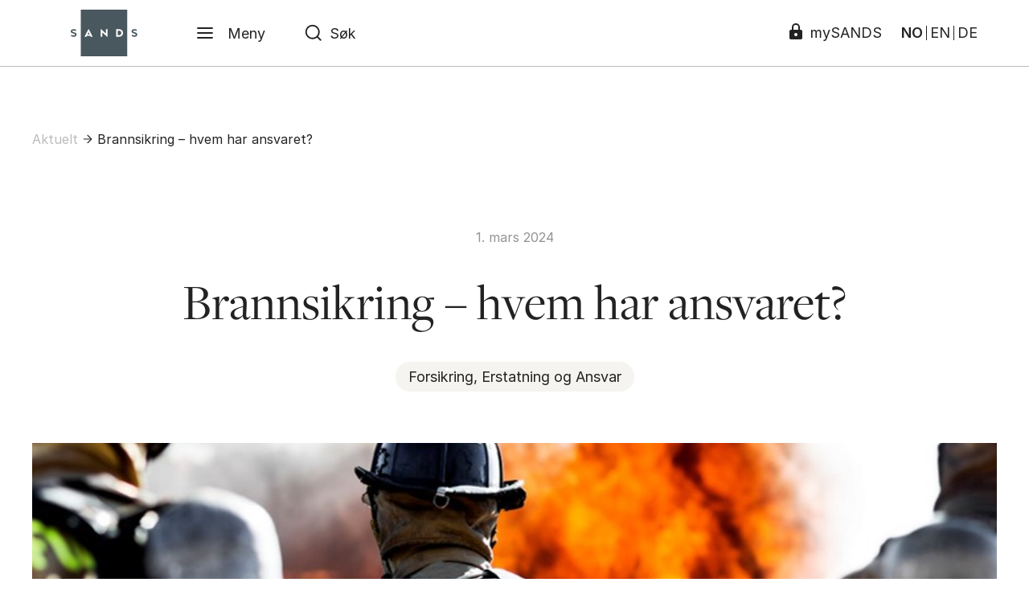

--- FILE ---
content_type: text/html; charset=utf-8
request_url: https://www.sands.no/aktuelt/brannsikring-hvem-har-ansvaret/
body_size: 10537
content:

<!DOCTYPE html>
<html lang="nb">

<head>
    

<meta charset="UTF-8">
<meta name="viewport" content="width=device-width,initial-scale=1">
<meta http-equiv="X-UA-Compatible" content="IE=edge">

<link rel="stylesheet" href="/dist/main.css?v=20250320" />
<link rel="stylesheet" href="/dist/fonts.css" />
<link rel="stylesheet" href="https://rsms.me/inter/inter.css">

<style>
    [x-cloak] {
        display: none;
    }
</style>

<link rel="apple-touch-icon" sizes="180x180" href="/dist/favicon/apple-touch-icon.png">
<link rel="icon" type="image/png" sizes="32x32" href="/dist/favicon/favicon-32x32.png">
<link rel="icon" type="image/png" sizes="16x16" href="/dist/favicon/favicon-16x16.png">
<link rel="manifest" href="/dist/favicon/site.webmanifest">
<link rel="mask-icon" href="/dist/favicon/safari-pinned-tab.svg" color="#6d7b82">
<link rel="shortcut icon" href="/dist/favicon/favicon.ico">
<meta name="msapplication-TileColor" content="#6d7b82">
<meta name="msapplication-config" content="/dist/favicon/browserconfig.xml">
<meta name="theme-color" content="#ffffff">

    <title>Brannsikring – hvem har ansvaret?</title>
    <meta name="description" content="De &#248;konomiske konsekvensene etter brann er enorme, for samfunnet, for n&#230;ringslivet og for den enkelte. If&#248;lge Direktoratet for samfunnssikkerhet og beredskap (DSB), var det 3000 bygningsbranner i 2022. Brann inneb&#230;rer risiko for tap av liv, total &#248;deleggelse av eiendom og store avbruddstap." />
    <meta property="og:locale" content="nb_NO" />
    <meta property="og:type" content="website">
    <meta property="og:title" content="Brannsikring – hvem har ansvaret?">
    <meta property="og:description" content="De &#248;konomiske konsekvensene etter brann er enorme, for samfunnet, for n&#230;ringslivet og for den enkelte. If&#248;lge Direktoratet for samfunnssikkerhet og beredskap (DSB), var det 3000 bygningsbranner i 2022. Brann inneb&#230;rer risiko for tap av liv, total &#248;deleggelse av eiendom og store avbruddstap.">
    <meta property="og:url" content="https://www.sands.no/aktuelt/brannsikring-hvem-har-ansvaret/" />
    <meta property="og:site_name" content="Brannsikring – hvem har ansvaret?">
        <meta name="og:image" content="https://www.sands.no/media/rbtj0yxj/brann-stockbilde.jpg?anchor=center&amp;mode=crop&amp;width=1200&amp;height=630&amp;rnd=133537691737800000">
        <meta property="og:image" content="https://www.sands.no/media/rbtj0yxj/brann-stockbilde.jpg?anchor=center&amp;mode=crop&amp;width=1200&amp;height=630&amp;rnd=133537691737800000">
        <meta property="og:image:width" content="1200">
        <meta property="og:image:height" content="630">
    <meta name="twitter:card" content="summary_large_image">
    <meta name="twitter:description" content="De &#248;konomiske konsekvensene etter brann er enorme, for samfunnet, for n&#230;ringslivet og for den enkelte. If&#248;lge Direktoratet for samfunnssikkerhet og beredskap (DSB), var det 3000 bygningsbranner i 2022. Brann inneb&#230;rer risiko for tap av liv, total &#248;deleggelse av eiendom og store avbruddstap.">
    <meta name="twitter:title" content="Brannsikring – hvem har ansvaret?">
        <meta name="twitter:image" content="https://www.sands.no/media/rbtj0yxj/brann-stockbilde.jpg?anchor=center&amp;mode=crop&amp;width=1200&amp;height=630&amp;rnd=133537691737800000">

    <!-- Google Tag Manager -->
<script>(function(w,d,s,l,i){w[l]=w[l]||[];w[l].push({'gtm.start':
new Date().getTime(),event:'gtm.js'});var f=d.getElementsByTagName(s)[0],
j=d.createElement(s),dl=l!='dataLayer'?'&l='+l:'';j.async=true;j.src=
'https://www.googletagmanager.com/gtm.js?id='+i+dl;f.parentNode.insertBefore(j,f);
})(window,document,'script','dataLayer','GTM-KC7NWCWH');</script>
<!-- End Google Tag Manager -->
    
    <script src="/dist/bundle.js?20250320" defer></script>
    <script src="/dist/newsletter.js?1" defer></script>
    <script src="/dist/loader.js" defer></script>
    <script type="module" src="https://cdn.jsdelivr.net/gh/alpinejs/alpine@v2.x.x/dist/alpine.min.js"></script>
    <script nomodule src="https://cdn.jsdelivr.net/gh/alpinejs/alpine@v2.x.x/dist/alpine-ie11.min.js" defer></script>
    <!-- Global site tag (gtag.js) - Google Analytics -->
    <script async src="https://www.googletagmanager.com/gtag/js?id=UA-128082528-1"></script>
    <script>
        window.dataLayer = window.dataLayer || [];
        function gtag() { dataLayer.push(arguments); }
        gtag('js', new Date());
        gtag('config', 'UA-128082528-1');
    </script>
</head>
<body class="font-sans text-sm md:text-base lg:text-lg leading-relaxed news">

    <!-- Google Tag Manager (noscript) -->
<noscript><iframe src="https://www.googletagmanager.com/ns.html?id=GTM-KC7NWCWH"
height="0" width="0" style="display:none;visibility:hidden"></iframe></noscript>
<!-- End Google Tag Manager (noscript) -->

    


<div x-data="navbar()" x-cloak>

    <div class="navbar border-b border-gray-200 px-5 lg:px-10" x-bind:class="{ 'is-open': menuIsOpen || searchIsOpen }">

        <div class="flex">
            
                <a class="flex-shrink-0 px-6 md:px-12 2xl:px-16 py-3 focus:outline-none" href="/" name="Hjem">
        
        <img class="h-10 lg:h-15 logo-dark" src="/media/1zmlwkof/sands-logo.svg" alt="Logo" />
        <img class="h-10 lg:h-15 logo-white" src="/media/ai0lcc55/sands-logo_white.svg" alt="Logo" />
    </a>


            <div class="flex flex-row-reverse md:flex-row w-full">

                    <button class="flex items-center px-4 md:px-6 focus:outline-none" x-bind:class="{ 'bg-dark-600': menuIsOpen }" x-on:click="onToggle()" aria-label="Meny">

        <svg class="h-6 w-6 fill-current" viewBox="0 0 26 26" x-show="!menuIsOpen">
            <path fill-rule="evenodd" clip-rule="evenodd" d="M2.25 13c0-.5523.44772-1 1-1h19.5c.5523 0 1 .4477 1 1s-.4477 1-1 1H3.25c-.55228 0-1-.4477-1-1zM2.25 6.5c0-.55228.44772-1 1-1h19.5c.5523 0 1 .44772 1 1s-.4477 1-1 1H3.25c-.55228 0-1-.44772-1-1zM2.25 19.5c0-.5523.44772-1 1-1h19.5c.5523 0 1 .4477 1 1s-.4477 1-1 1H3.25c-.55228 0-1-.4477-1-1z" />
        </svg>

        <svg class="h-6 w-6 fill-current" viewBox="0 0 26 26" x-show="menuIsOpen" x-cloak>
            <path fill-rule="evenodd" clip-rule="evenodd" d="M20.2071 5.79289c.3905.39053.3905 1.02369 0 1.41422L7.20711 20.2071c-.39053.3905-1.02369.3905-1.41422 0-.39052-.3905-.39052-1.0237 0-1.4142L18.7929 5.79289c.3905-.39052 1.0237-.39052 1.4142 0z" fill="#232222" />
            <path fill-rule="evenodd" clip-rule="evenodd" d="M5.79289 5.79289c.39053-.39052 1.02369-.39052 1.41422 0L20.2071 18.7929c.3905.3905.3905 1.0237 0 1.4142-.3905.3905-1.0237.3905-1.4142 0L5.79289 7.20711c-.39052-.39053-.39052-1.02369 0-1.41422z" fill="#232222" />
        </svg>

        <div class="ml-4 hidden md:block" x-show="!menuIsOpen">Meny</div>
        <div class="ml-4 hidden md:block" x-show="menuIsOpen" style="display:none;">Lukk</div>
    </button>


                <div class="flex items-center w-full">

                    <form class="flex-1 lg:relative flex-1 flex items-center px-6" action="/sok/">

                        <svg class="h-6 w-6 fill-current absolute top-50 translate-y-50" viewBox="0 0 26 26">
                            <path fill-rule="evenodd" clip-rule="evenodd" d="M2 11.6667C2 6.32792 6.32792 2 11.6667 2c5.3387 0 9.6666 4.32792 9.6666 9.6667 0 2.3091-.8097 4.4292-2.1606 6.0917l4.0345 4.0345c.3905.3905.3905 1.0237 0 1.4142-.3905.3905-1.0237.3905-1.4142 0l-4.0345-4.0345c-1.6625 1.351-3.7826 2.1607-6.0918 2.1607C6.32792 21.3333 2 17.0054 2 11.6667zm15.1833 5.3239c-.0358.0272-.0701.0571-.1028.0898-.0327.0327-.0626.067-.0898.1028-1.379 1.3312-3.2559 2.1501-5.324 2.1501C7.43248 19.3333 4 15.9008 4 11.6667 4 7.43249 7.43249 4 11.6667 4c4.2341 0 7.6666 3.43248 7.6666 7.6667 0 2.0681-.8189 3.9449-2.15 5.3239z" />
                        </svg>

                        <input name="s"
                               class="navbar-searchinput flex-1 pl-8 bg-transparent focus:outline-none w-full hidden xl:block"
                               placeholder="S&#248;k etter advokater, artikler, kompetanseomr&#229;der ..."
                               x-model="searchTerm"
                               x-on:focus="hasFocus = true"
                               x-on:blur="hasFocus = false"
                               x-on:input.debounce.350="doSearch" />

                        <input name="s"
                               class="navbar-searchinput flex-1 pl-8 bg-transparent focus:outline-none w-full block xl:hidden"
                               placeholder="Søk"
                               x-model="searchTerm"
                               x-on:focus="hasFocus = true"
                               x-on:blur="hasFocus = false"
                               x-on:input.debounce.350="doSearch" />

                        <div id="search"
                             class="shadow-xl"
                             x-show="searchIsOpen"
                             x-on:click.away="closeSearch()">
                        </div>

                    </form>

                        <div class="relative">
                            <a href="https://my.sands.no/sands/LoginRequiredPage.action" target="_blank" class="absolute top-50 translate-y-50 right-0 leading-none flex items-center space-x-2">
                                <svg class="fill-current mb-1" xmlns="http://www.w3.org/2000/svg" width="20" height="20" viewBox="0 0 20 20">
                                    <path d="M16.07 8H15V5s0-5-5-5-5 5-5 5v3H3.93A1.93 1.93 0 0 0 2 9.93v8.15A1.93 1.93 0 0 0 3.93 20h12.14A1.93 1.93 0 0 0 18 18.07V9.93A1.93 1.93 0 0 0 16.07 8zM10 16a2 2 0 1 1 2-2 2 2 0 0 1-2 2zm3-8H7V5.5C7 4 7 2 10 2s3 2 3 3.5z" />
                                </svg>
                                <span class="hidden lg:block">mySANDS</span>
                            </a>
                        </div>

                </div>

                <div class="hidden md:flex flex-grow-0 items-center px-5 leading-none">
                    <a class="px-1 border-r font-semibold" href="/aktuelt/brannsikring-hvem-har-ansvaret/">NO</a>
                    <a class="px-1 border-r" href="/en">EN</a>
                    <a class="px-1" href="/de">DE</a>
                </div>

            </div>

        </div>

    </div>

    <div class="fixed top-0 left-0 z-20 w-full h-screen bg-beige-500 pt-32" x-bind:class="{ 'overflow-y-auto': menuIsOpen }" x-show="menuIsOpen">

        <div class="max-w-screen-lg max-w-screen-lg mx-auto px-10">

            <ul class="font-serif leading-snug text-2xl lg:text-5xl">
                    <li><a class="inline-block my-2 border-b border-transparent hover:border-black" href="/vare-medarbeidere/">V&#229;re medarbeidere</a></li>
                    <li><a class="inline-block my-2 border-b border-transparent hover:border-black" href="/kompetanseomrader/">Kompetanseomr&#229;der</a></li>
                    <li><a class="inline-block my-2 border-b border-transparent hover:border-black" href="/karrieremuligheter/">Karrieremuligheter</a></li>
                    <li><a class="inline-block my-2 border-b border-transparent hover:border-black" href="/om-oss/sands-digitale-tjenester/">SANDS digitale tjenester</a></li>
                    <li><a class="inline-block my-2 border-b border-transparent hover:border-black" href="/om-oss/">Om SANDS</a></li>
                    <li><a class="inline-block my-2 border-b border-transparent hover:border-black" href="/vare-kontorer/">V&#229;re kontorer</a></li>
                    <li><a class="inline-block my-2 border-b border-transparent hover:border-black" href="/seminarer/">Seminarer</a></li>
                    <li><a class="inline-block my-2 border-b border-transparent hover:border-black" href="/aktuelt/">Aktuelt</a></li>
                    <li><a class="inline-block my-2 border-b border-transparent hover:border-black" href="/om-oss/podkast/">Podkast</a></li>
                    <li><a class="inline-block my-2 border-b border-transparent hover:border-black" href="/sands-blue/">SANDS Blue</a></li>
                    <li><a class="inline-block my-2 border-b border-transparent hover:border-black" href="/sands-green/">SANDS Green</a></li>
            </ul>

            <ul class="leading-snug text-xl mt-8">
            </ul>

            <div class="mt-10 md:hidden flex items-center border-r border-gray-200 leading-none text-xl">
                    <a class="pr-2 mr-2 border-r font-semibold" href="/aktuelt/brannsikring-hvem-har-ansvaret/">NO</a>
                    <a class="pr-2 mr-2 border-r" href="/en">EN</a>
                    <a class="pr-2" href="/de">DE</a>
                </div>

        </div>


    </div>

</div>

<script>

    function navbar() {
        return {
            menuIsOpen: false,
            searchIsOpen: false,
            languageIsOpen: false,
            hasFocus: false,
            searchTerm: '',
            onToggle: function () {                
                this.menuIsOpen = !this.menuIsOpen;
                if (this.menuIsOpen) {                    
                    document.body.classList.add('overflow-y-hidden');
                } else {
                    document.body.classList.remove('overflow-y-hidden');
                }
            },
            doSearch: function () {                
                if (this.searchTerm === '') {
                    var el = document.getElementById('search'); 
                    el.innerHTML = '';
                    this.searchIsOpen = false;
                } else {
                    var that = this;
                    var cachebuster = Math.round(new Date().getTime() / 1000);
                    fetch('/umbraco/surface/search/index?s=' + this.searchTerm + "&cb=" + cachebuster + '&c=' + 'nb-NO')
                        .then(function (response) {                            
                            return response.text();
                        })
                        .then(function (html) {
                            var el = document.getElementById('search'); 
                            document.body.style.overflow = 'hidden';
                            el.innerHTML = html;
                            that.searchIsOpen = true
                        })
                }
            },
            closeSearch: function () {
                this.searchIsOpen = false;
                document.body.style.overflow = 'auto';
            }
        }
    }

</script>




    <main>
        

<div class="max-w-screen-xl mx-auto px-5 lg:px-10 pb-20">

    
<div class="pt-24 lg:pt-40 flex items-center text-sm lg:text-base">
            <a class="text-gray-200" href="/aktuelt/">
                Aktuelt
            </a>
                <svg class="fill-current h-4 w-4 mx-1" viewBox="0 0 20 20">
                    <path fill-rule="evenodd" clip-rule="evenodd" d="M3.41675 10C3.41675 9.58579 3.75253 9.25 4.16675 9.25H15.8334C16.2476 9.25 16.5834 9.58579 16.5834 10C16.5834 10.4142 16.2476 10.75 15.8334 10.75H4.16675C3.75253 10.75 3.41675 10.4142 3.41675 10Z" />
                    <path fill-rule="evenodd" clip-rule="evenodd" d="M9.46967 3.63629C9.76257 3.3434 10.2374 3.3434 10.5303 3.6363L16.3636 9.46963C16.6565 9.76252 16.6565 10.2374 16.3636 10.5303L10.5303 16.3636C10.2374 16.6565 9.76257 16.6565 9.46967 16.3636C9.17678 16.0707 9.17678 15.5959 9.46967 15.303L14.7726 9.99996L9.46967 4.69695C9.17678 4.40406 9.17678 3.92919 9.46967 3.63629Z" />
                </svg>
            <a href="/aktuelt/brannsikring-hvem-har-ansvaret/">
                Brannsikring – hvem har ansvaret?
            </a>
</div>

    <article>

        <header class="inview">
            
    <div class="flex flex-col items-center">

            <time class="text-base text-gray-500 mt-16 lg:mt-24">1. mars 2024</time>

        <h1 class=" w-full mt-8 lg:mt-8 text-3xl lg:text-6xl leading-tighter text-center xl:px-32 font-serif">Brannsikring – hvem har ansvaret?</h1>

            <div class="px-4 mt-10 mx-auto">
                <div class="flex mx-auto -mx-4">
                        <a class="inline-block py-1 px-4 rounded-full bg-beige-500" href="/kompetanseomrader/forsikring-erstatning-og-ansvar/">Forsikring, Erstatning og Ansvar</a>
                </div>
            </div>

            <div class="mt-8 lg:mt-16 relative">

                


                <picture class="block">
                    <source srcset="/media/rbtj0yxj/brann-stockbilde.jpg?anchor=center&amp;mode=crop&amp;width=1330&amp;height=700&amp;rnd=133537691737800000&format=jpg&quality=85, /media/rbtj0yxj/brann-stockbilde.jpg?anchor=center&amp;mode=crop&amp;width=2660&amp;height=1400&amp;rnd=133537691737800000&format=jpg&quality=85 2x" media="(min-width: 640px)">
                    <img srcset="/media/rbtj0yxj/brann-stockbilde.jpg?anchor=center&amp;mode=crop&amp;width=335&amp;height=240&amp;rnd=133537691737800000&format=jpg&quality=85, /media/rbtj0yxj/brann-stockbilde.jpg?anchor=center&amp;mode=crop&amp;width=670&amp;height=479&amp;rnd=133537691737800000&format=jpg&quality=85 2x" alt="" class="w-full">
                </picture>
        </div>

    </div>
        </header>
         

        <div class="mt-10 lg:mt-20 lg:flex lg:flex-row-reverse lg:justify-between">

            <div class="lg:w-7/12 xl:w-7/12">
                <div class="inview text-base md:text-xl font-semibold leading-copy">
    <p><strong>De økonomiske konsekvensene etter brann er enorme, for samfunnet, for næringslivet og for den enkelte. </strong><strong>Ifølge Direktoratet for samfunnssikkerhet og beredskap (DSB), var det 3000 bygningsbranner i 2022. Brann innebærer risiko for tap av liv, total ødeleggelse av eiendom og store avbruddstap.</strong></p>
</div>

    <div class="mt-16">
        
            <section class="inview">
                            
    <div class="my-10 p-12 bg-beige-500 relative rte">

        <h3 class="font-semibold">Oppsummering</h3>

        <input id="9dc14212-22e0-d431-c2f9-42bd54280585" class="infobox-button hidden" type="checkbox">
        <label for="9dc14212-22e0-d431-c2f9-42bd54280585" role="button" class="infobox-button-more absolute bottom-0 left-0 right-0 mb-5 mx-4 text-center inline-block py-1 px-6 border rounded-full text-base lg:text-lg hover:bg-gray-700 hover:text-white">
            ▼ Vis mer
        </label>
        <label for="9dc14212-22e0-d431-c2f9-42bd54280585" role="button" class="infobox-button-less absolute bottom-0 left-0 right-0 mb-5 mx-4 text-center inline-block py-1 px-6 border rounded-full text-base lg:text-lg hover:bg-gray-700 hover:text-white">
            ▲ Vis mindre
        </label>

    <div class="infobox-text" style=height:70px>
        <ul>
<li>Lov om brann- og eksplosjonsvern pålegger enhver, eier og ledelsen i virksomheter å handle slik at brann, eksplosjon og annen ulykke forebygges.</li>
<li>Konsernledelsen, styret og styrets leder har det overordnede ansvaret for å sikre at daglig leder kan oppfylle brannforebyggingspliktene og at nødvendige sikringstiltak gjennomføres.</li>
<li>Plikten til å ivareta brannsikkerheten gjelder alle faser av virksomhetens livssyklus, fra planlegging og bygging til drift og avvikling.</li>
<li>Etterlevelse av brannforebyggingsregler er avgjørende for forsikrings- og erstatningssaker.</li>
</ul>
<p>Oppsummeringen er laget av AI-verktøyet Bing/ChatGPT og kvalitetssikret av SANDS.</p>
    </div>

</div>

                            
    
<div class="rte">
    <p><strong>Brannforebygging er styrets ansvar</strong></p>
<p>Lov om brann- og eksplosjonsvern pålegger enhver, eier og ledelsen i virksomheter, å vise alminnelig aktsomhet og opptre på en slik måte at brann, eksplosjon og annen ulykke forebygges. Hvorfor syndes det likevel mot brannforebygging igjen og igjen? Styret har ansvaret for at daglig leder oppfyller kravene til brannforebygging og sikringstiltak i alle faser av virksomhetens livssyklus. Daglig leder har ansvaret for den praktiske oppfølgingen av at virksomhetens brannsikkerhet blir ivaretatt på en forsvarlig måte.</p>
<p>Det er imidlertid klart at konsernledelsen, styret og styrets leder har det overordnede ansvaret for å sørge for at daglig leder gis mulighet til å oppfylle pliktene til brannforebygging, og til å påse at nødvendige sikringstiltak gjennomføres i virkeligheten, jf Ot. Prp. Nr. 28 (2001-2002).</p>
<p>Styret har i henhold til aksjelovens §§6-12 og 6-13 dessuten en generell plikt til å føre tilsyn med den daglige ledelse og selskapets virksomhet, slik at styrets plikt til å sørge for at virksomheten drives forsvarlig, følger allerede av disse bestemmelsene.</p>
<p>Lovforarbeidene er klare på at plikten til å ivareta brannsikkerheten i virksomheter gjelder alle faser av virksomhetens livssyklus, dvs. fra planlegging, bygging, utprøving og drift til avvikling. Kravet gjelder også i forhold til eventuelle underentreprenører og andre som måtte utføre arbeid i virksomheten både på kort og lang sikt.</p>
<p><strong>Etterlevelse av reglene om brannforebygging har stor betydning i forsikrings- og erstatningssaker</strong></p>
<p>Det er viktig at styret overvåker at kravene i sikkerhetsforskriftene etterleves med informasjon, kunnskap, rutiner og dokumentasjon fra daglig leder og administrasjonen. Uforutsigbar avkortning og regresskrav kan få stor økonomisk betydning for virksomheten.</p>
<p>Dersom daglig leder ikke etterlever kravene til brannsikring i lov og forsikringsavtale, kan styret også risikere å bli erstatningsansvarlig.</p>
<p>Aksjelovens § 17-1 regulerer styrets erstatningsansvar overfor selskapet, aksjeeiere, eller andre ved økonomisk tap som følge av uaktsomt galt eller mangelfullt tilsyn.</p>
<p><strong>Hvordan kan styret løse pliktene sine?</strong></p>
<p>Styret må selv til enhver tid definere hvilken informasjon det er behov for og hvilke mål og tiltak som skal settes for sikkerhetsarbeidet.</p>
<p>Styret må blant annet kontrollere at virksomheten har:</p>
<ol>
<li>Rutiner som sikrer at byggverket brukes i samsvar med kravene til brannsikkerhet som gjelder for byggverket.</li>
<li>Rutiner for evakuering og redning ved brann i byggverket.</li>
<li>Rutiner for å avdekke, rette opp og forebygge mangler ved det systematiske sikkerhetsarbeidet.</li>
</ol>
<p>Pliktene over er det naturlig at daglig leder gjennomfører i praksis, men styret har plikt til å overvåke at daglig leder faktisk utarbeider rutiner, samt kontrollere at innholdet i rutinene er i samsvar med lov og forskrifter.</p>
<p>Sikkerhetsarbeidet må være tilpasset risikoen for brann som følge av virksomhetens bruk av byggverket. Jo større brannfare virksomhetens arbeid medfører, jo strengere krav til sikkerhetstiltak stilles, jf. forskriften § 12.</p>
</div>

                            
    <div class="my-10 p-12 bg-beige-500 relative rte">

        <h3 class="font-semibold">SANDS mener:</h3>


    <div class="infobox-text" >
        <ul>
<li>Brannsikkerhet bør inn som et fast punkt i styrets årshjul. Hvor ofte brannsikkerhet settes på agendaen i styremøtene beror på virksomhetens art.</li>
<li>Styret bør be administrasjonen om å opplyse om hvilke planer for brannforebygging som er gjennomført, bekrefte at sikkerhetsforskrifter i forsikringsavtalene er overholdt, opplyse om hvilke avtaler som foreligger med eventuelle utleiere, hvilke informasjon og øvelser virksomhetens ansatte har gjennomført osv.</li>
<li>For å unngå at virksomheten risikerer avkortning i forsikringsutbetalingen og eventuelle regress- og erstatningskrav, bør styret sørge for at daglig leder dokumenterer tiltakene som er gjort opp mot brannsikring.</li>
</ul>
    </div>

</div>

                            
    
<div class="rte">
    <p><em>Artikkelen er utarbeidet i samarbeid med Anders Sandmæl i <a href="https://brannfag.no/">Brannfag.no</a>.</em></p>
</div>

            </section>


    </div>


            </div>

            <footer class="lg:w-4/12 xl:w-4/12">
                

    <h2 class="font-semibold pb-1 border-b-2 border-gray-200 mt-16 lg:mt-0">Kontaktpersoner</h2>
    <div class="mb-10">
            <a href="/vare-medarbeidere/christian-kjellby-nesset/" class="mt-4 flex items-center group">
                    <img class="contact-photo flex-shrink-0" src="/media/kadodg1n/nesset-christian_m&#248;rk.jpg?center=0.48659109759469177,0.36504854368932038&amp;mode=crop&amp;width=136&amp;height=136&amp;rnd=132851605856270000" alt="Christian Kjellby Nesset">
                <div class="ml-4">
                    <h3 class="font-semibold leading-snug group-hover:underline">Christian Kjellby Nesset</h3>
                    <h4 class="text-gray-700">Partner</h4>
                    
                </div>
            </a>
            <a href="/vare-medarbeidere/kristin-solevag/" class="mt-4 flex items-center group">
                    <img class="contact-photo flex-shrink-0" src="/media/ioobyeq4/soleva-g-kristin_772x772.jpg?anchor=center&amp;mode=crop&amp;width=136&amp;height=136&amp;rnd=133745710830070000" alt="Kristin Solev&#229;g">
                <div class="ml-4">
                    <h3 class="font-semibold leading-snug group-hover:underline">Kristin Solev&#229;g</h3>
                    <h4 class="text-gray-700">Special Counsel</h4>
                    
                </div>
            </a>
            <a href="/vare-medarbeidere/kristian-olsen-willumsen/" class="mt-4 flex items-center group">
                    <img class="contact-photo flex-shrink-0" src="/media/kdsdiu2b/willumsen-kristian-olsen.jpg?center=0.39930698055153169,0.35831405447931519&amp;mode=crop&amp;width=136&amp;height=136&amp;rnd=132920699717530000" alt="Kristian Olsen Willumsen">
                <div class="ml-4">
                    <h3 class="font-semibold leading-snug group-hover:underline">Kristian Olsen Willumsen</h3>
                    <h4 class="text-gray-700">Advokat</h4>
                    
                </div>
            </a>
            <a href="/vare-medarbeidere/martin-olasveen-enger/" class="mt-4 flex items-center group">
                    <img class="contact-photo flex-shrink-0" src="/media/ughk5mjb/enger-martin.jpg?center=0.50574571105648081,0.37841344371679231&amp;mode=crop&amp;width=136&amp;height=136&amp;rnd=133513345852970000" alt="Martin Olasveen Enger">
                <div class="ml-4">
                    <h3 class="font-semibold leading-snug group-hover:underline">Martin Olasveen Enger</h3>
                    <h4 class="text-gray-700">Advokatfullmektig</h4>
                    
                </div>
            </a>
    </div>






            </footer>

        </div>

            <div class="mt-10">
                
            <section class="inview">
            </section>


            </div>
    </article>

</div>





<div class="">
  
  
</div>


    </main>

    <footer class="xxinview bg-bluegray-700 text-beige-500">

    <div class="max-w-screen-2xl mx-auto space-x-10 flex justify-between lg:flex-row-reverse px-5 lg:px-10 pt-12 lg:pt-20 pb-10 lg:pb-16">

        <div class="lg:w-3/4 flex flex-col lg:flex-row lg:flex-wrap -mx-5">
                    <div class="lg:w-1/3 px-5">
                        <h3 class="text-4xl font-serif">Kontakt</h3>
                        <ul class="mt-2 lg:mt-8 space-y-2">
                                <li><a class="underline" href="tel:22814500" >+47 22 81 45 00</a></li>
                                <li><a class="underline" href="mailto:post@sands.no" >post@sands.no</a></li>
                        </ul>
                    </div>
                    <div class="lg:w-1/3 px-5 mt-6 lg:mt-0">
                        <h3 class="text-4xl font-serif">F&#248;lg oss</h3>
                        <ul class="mt-2 lg:mt-8 space-y-2">
                                <li><a class="underline" href="https://www.facebook.com/sandsadvokatfirma/" target="_blank"  rel="noreferrer">Facebook</a></li>
                                <li><a class="underline" href="https://www.linkedin.com/company/sands-advokatfirma-da/" target="_blank"  rel="noreferrer">Linkedin</a></li>
                                <li><a class="underline" href="https://www.instagram.com/sands_advokatfirma/" target="_blank"  rel="noreferrer">Instagram</a></li>
                        </ul>
                    </div>
                    <div class="lg:w-1/3 px-5 mt-6 lg:mt-0">
                        <h3 class="text-4xl font-serif">Podkast og blogger</h3>
                        <ul class="mt-2 lg:mt-8 space-y-2">
                                <li><a class="underline" href="/om-oss/podkast/" >Podkast</a></li>
                                <li><a class="underline" href="http://byggejuss.no/" target="_blank"  rel="noreferrer">Byggejuss</a></li>
                                <li><a class="underline" href="http://fiskejuss.no/" target="_blank"  rel="noreferrer">Fiskejuss</a></li>
                        </ul>
                    </div>

        </div>

        <div class="w-1/3 lg:w-1/4 mt-4">
            <img class="w-24 md:w-32 xl:w-40" src="/media/ai0lcc55/sands-logo_white.svg" alt="Logo" />
        </div>

    </div>

    <div class="border-t border-bluegray-500 mx-4 py-4 text-center text-beige-500 text-xs md:text-sm simple-rte">
        <p>SANDS benytter informasjonskapsler på sine nettsider. <br />Les mer om hvordan vi behandler <a href="/om-oss/personvernerklaering/" title="Personvernerklæring">personopplysningene her.</a></p>
<p style="text-align: center;">SANDS Advokatfirma AS | <a href="/vare-kontorer/" title="Våre kontorer">Våre kontorer</a> | Copyright © SANDS | Org. nr. NO 935 597 404</p>
<p style="text-align: center;">SANDS Legal LLP er autorisert og regulert av <a href="https://www.sra.org.uk/">Solicitors Regulation Authority (SRA</a>) som et lisensiert foretak med registreringsnummer 8011806.</p>
    </div>

</footer>

    <!-- Google Tag Manager (noscript) -->
<noscript><iframe src="https://www.googletagmanager.com/ns.html?id=GTM-KC7NWCWH"
height="0" width="0" style="display:none;visibility:hidden"></iframe></noscript>
<!-- End Google Tag Manager (noscript) -->

</body>
</html>



--- FILE ---
content_type: text/css
request_url: https://www.sands.no/dist/fonts.css
body_size: 742
content:
/**
 * @license
 * MyFonts Webfont Build ID 3900538, 2020-05-08T08:24:35-0400
 * 
 * The fonts listed in this notice are subject to the End User License
 * Agreement(s) entered into by the website owner. All other parties are 
 * explicitly restricted from using the Licensed Webfonts(s).
 * 
 * You may obtain a valid license at the URLs below.
 * 
 * Webfont: FreightDispProBook-Regular by GarageFonts
 * URL: https://www.myfonts.com/fonts/garagefonts/freight-disp-pro/book/
 * Copyright: Copyright &amp;#x00A9; 2005-2009, Joshua Darden &amp;amp; Phil&#x27;s Fonts, Inc. All rights reserved. Published by Garagefonts USA 301-879-9222 www.garagefonts.com
 * 
 * 
 * 
 * © 2020 MyFonts Inc
*/


/* @import must be at top of file, otherwise CSS will not work */
@import url("//hello.myfonts.net/count/3b847a");

@font-face {
    font-family: 'FreightDispProBook-Regular';
    src: url('fonts/FreightDispProBook-Regular/font.woff2') format('woff2'), url('fonts/FreightDispProBook-Regular/font.woff') format('woff');
}



--- FILE ---
content_type: application/x-javascript
request_url: https://www.sands.no/dist/newsletter.js?1
body_size: 875
content:
function newsletter(language, all) {
    return {

        firstname: '',
        lastname: '',
        company: '',
        jobtitle: '',
        email: '',
        phone: '',
        language: language,
        selected: new Set(),
        selectedCount: 0,
        isOpen: false,
        isSubmitted: false,
        isError: false,

        toggle: function (id) {
            if (this.selected.has(id)) {
                this.selected.delete(id);
            } else {
                this.selected.add(id);
            }
            this.selectedCount = this.selected.size;
        },

        toggleAll: function () {
            if (this.isAllSelected())
                this.selected.clear();
            else
                all.forEach(this.selected.add, this.selected)
            this.selectedCount = this.selected.size;
        },

        isSelected: function (id) {
            return this.selected.has(id);
        },

        isAllSelected: function () {
            return this.selected.size === all.length;
        },

        submit: function () {
            var data = {
                firstname: this.firstname,
                lastname: this.lastname,
                company: this.company,
                jobtitle: this.jobtitle,
                email: this.email,
                phone: this.phone,
                language: this.language,
                topics: [...this.selected]
            };
            let that = this;
            fetch('/umbraco/surface/newsletter/signup', {
                method: "POST",
                body: JSON.stringify(data),
                headers: {
                    "Content-Type": "application/json"
                },
                credentials: "same-origin"
            })
                .then(response => response.text())
                .then(txt => {
                    if (txt === "True") {
                        that.isSubmitted = true;
                    } else {
                        that.isError = true;
                    }

                    //response.status     //=> number 100–599
                    //response.statusText //=> String
                    //response.headers    //=> Headers
                    //response.url        //=> String

                })
                .catch(error => {
                    this.isError = true;
                    that.isError = true;
                });
        }
    }
}